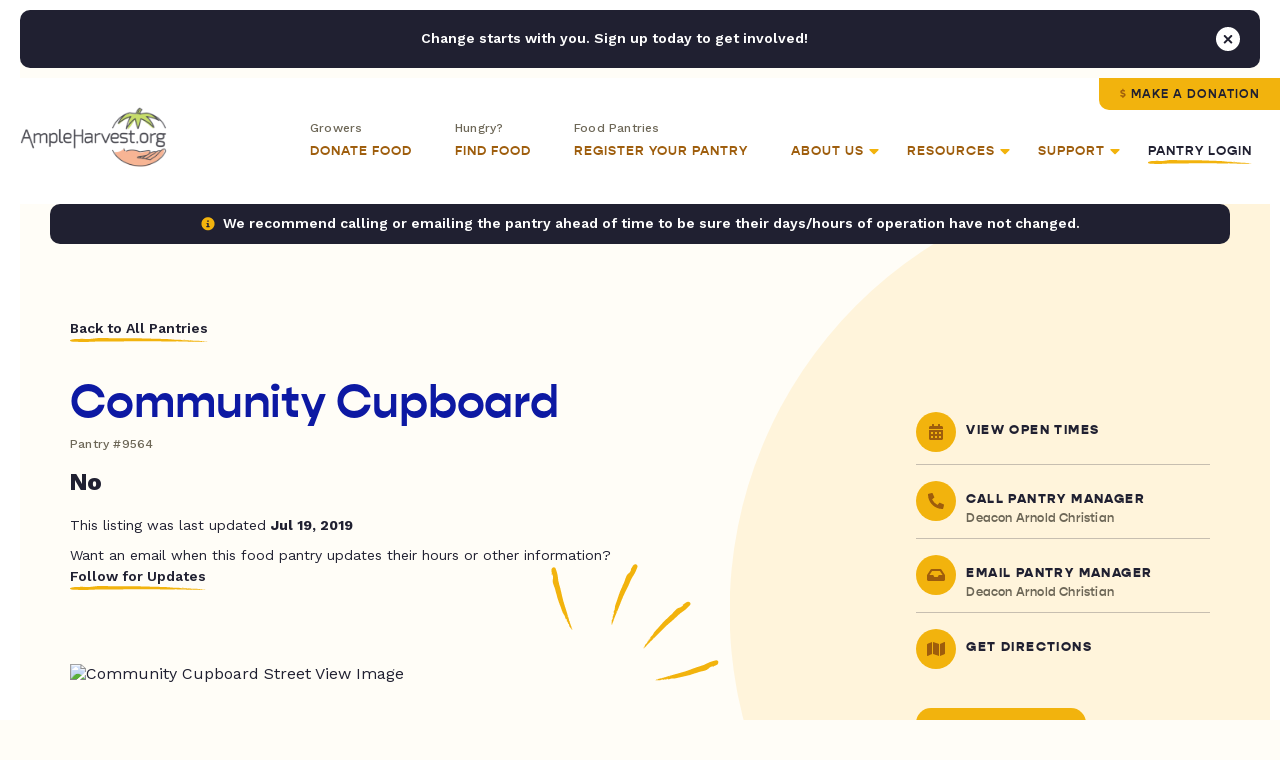

--- FILE ---
content_type: application/javascript; charset=utf-8
request_url: https://ampleharvest.org/wp-content/cache/min/1/wp-content/themes/studio-simpatico/js/script.js?ver=1766350843
body_size: 2672
content:
let isMotionAllowed=window.matchMedia('(prefers-reduced-motion: no-preference)');if(isMotionAllowed.matches){const JAZZYSCROLL=new JazzyScroll({speed:800,delay:0,offset:0})}
const observerConfig={attributes:!1,childList:!0,subtree:!0};function observerCallback(mutationsList,observer){const ipField=document.querySelector('.ip-address input');if(ipField){let input=document.getElementsByClassName('ip-address')[0].getElementsByTagName('input')[0];input.setAttribute('value',ipObj.address)}}
const observer=new MutationObserver(observerCallback);observer.observe(document,observerConfig);function setCookie(name,value,days=1){let expires="";if(days){let date=new Date();date.setTime(date.getTime()+(days*24*60*60*1000));expires="; expires="+date.toUTCString()}
document.cookie=name+"="+(value||"")+expires+"; path=/"}
function getCookie(cname){let name=cname+"=";let decodedCookie=decodeURIComponent(document.cookie);let ca=decodedCookie.split(';');for(let i=0;i<ca.length;i++){let c=ca[i];while(c.charAt(0)==' '){c=c.substring(1)}
if(c.indexOf(name)==0){return c.substring(name.length,c.length)}}
return""}
const isIndianCountry=getCookie(ic.cookie_name);const headerLogo=document.querySelector('header .logo img');const exitButton=document.querySelector('header #exit-indian-country');if(isIndianCountry&&isIndianCountry!==''){if(headerLogo.getAttribute('src')!==ic.logo_url){console.log('Updating logo to use IC logo');headerLogo.setAttribute('src',ic.logo_url)}
if(!exitButton){let button=document.createElement('span');button.innerHTML=ic.exit_button;document.querySelector('header').appendChild(button)}}else{if(headerLogo.getAttribute('src')==ic.logo_url){console.log('Updating logo to default logo');if(headerLogo.parentNode.nodeName==='PICTURE'){headerLogo.parentNode.querySelector('source').setAttribute('srcset',headerLogo.getAttribute('data-default-src'))}
headerLogo.setAttribute('src',headerLogo.getAttribute('data-default-src'))}
if(exitButton){exitButton.remove()}}
jQuery(function($){if(typeof acf!=='undefined'){acf.addFilter('select2_ajax_data',function(data,args,$input,field,instance){if(data.field_key!=='field_salsa_donation_complete_gateway_pantry'){return data}
if($('.salsa-donation-complete-gateway [name="zipcode"]').length){data.zipcode=$('.salsa-donation-complete-gateway [name="zipcode"]').val()}
return data})}
const $salsa_gateway_form=$('.salsa-donation-complete-gateway-form');$salsa_gateway_form.submit(function(e){e.preventDefault();const $form=$(this);if(typeof acf!=='undefined'){console.log("pantry id:",acf.getField('field_salsa_donation_complete_gateway_pantry').val());if(acf.getField('field_salsa_donation_complete_gateway_pantry').val()===''||acf.getField('field_salsa_donation_complete_gateway_pantry').val()===null){if($form.find('.acf-notice.-error').length){$form.find('.acf-notice.-error').remove()}
$form.prepend('<div class="acf-notice -error"><p>Please select a pantry.</p></div>');return!1}}
$form.find('.acf-notice.-error').remove();const formData=$form.serializeArray().reduce(function(obj,item){obj[item.name]=item.value;return obj},{});$form.find('button[type="submit"]').attr('disabled',!0);$form.addClass('loading');$.ajax({url:$form.attr('action'),type:'POST',data:formData,success:function(res){const{data}=res;salsa_form_submitted=!0;$form.find('button[type="submit"]').attr('disabled',!1);$form.removeClass('loading');if(res.success){let success_notification=data.success_notification||'Thank you for sponsoring a pantry! Your sponsorship will expire in 1 year.';success_notification+=' <a href="'+data.pantry_url+'" class="btn underline-link off-white">View Pantry</a>';$form.prepend('<div class="acf-notice -success"><p>'+success_notification+'</p></div>').addClass('submitted')}else{if($form.find('.acf-notice.-error').length){$form.find('.acf-notice.-error').remove()}
data.forEach(element=>{let{code,message}=element;$form.prepend('<div class="acf-notice -error"><p>'+message+'</p></div>')})}},error:function(error){console.log(error);alert('There was an error processing your request. Please try again later.')}});$(window).off('beforeunload');return!1});if($('.sitewide-banner').length){const $banner=$('.sitewide-banner');$('#dismiss-sitewide-banner').click(function(){setCookie('sitewidebanner',$banner.children('p').text(),$banner.data('data-close-duration')||7);$banner.slideUp()})}
$('.notification .close').click(function(e){e.preventDefault();$(this).parent().fadeOut()});$('.accordion article').hide();$('.accordion > h3 button').click(function(e){e.preventDefault();e.stopPropagation();e.stopImmediatePropagation();if($(this).parent().hasClass('active')){$(this).parent().removeClass('active').next().hide()}else{$('.accordion h3').removeClass('active');$('.accordion article').hide();$(this).parent().addClass('active').next().fadeToggle(250,'linear')}});$('.video-lightbox').magnificPopup({type:'iframe',mainClass:'mfp-fade',});$('.open-content-popup').magnificPopup({type:'inline',midClick:!0,mainClass:'mfp-fade',closeBtnInside:!0,});$('.ajax-popup').magnificPopup({type:'ajax',overflowY:'scroll'});$('.has-dropdown').hover(function(){$('body').addClass('menu-active');$(this).find('.dropdown').addClass('active')},function(){$('body').removeClass('menu-active');$(this).find('.dropdown').removeClass('active')});$('.carousel').slick({variableWidth:!0,infinite:!1,prevArrow:'<button type="button" class="btn icon large prev"><span class="accessibility">Previous</span><svg xmlns="http://www.w3.org/2000/svg" viewBox="0 0 448 512"><!-- Font Awesome Pro 5.15.1 by @fontawesome - https://fontawesome.com License - https://fontawesome.com/license (Commercial License) --><path d="M229.9 473.899l19.799-19.799c4.686-4.686 4.686-12.284 0-16.971L94.569 282H436c6.627 0 12-5.373 12-12v-28c0-6.627-5.373-12-12-12H94.569l155.13-155.13c4.686-4.686 4.686-12.284 0-16.971L229.9 38.101c-4.686-4.686-12.284-4.686-16.971 0L3.515 247.515c-4.686 4.686-4.686 12.284 0 16.971L212.929 473.9c4.686 4.686 12.284 4.686 16.971-.001z"/></svg></button>',nextArrow:'<button type="button" class="btn icon large next"><span class="accessibility">Next</span><svg xmlns="http://www.w3.org/2000/svg" viewBox="0 0 448 512"><!-- Font Awesome Pro 5.15.1 by @fontawesome - https://fontawesome.com License - https://fontawesome.com/license (Commercial License) --><path d="M218.101 38.101L198.302 57.9c-4.686 4.686-4.686 12.284 0 16.971L353.432 230H12c-6.627 0-12 5.373-12 12v28c0 6.627 5.373 12 12 12h341.432l-155.13 155.13c-4.686 4.686-4.686 12.284 0 16.971l19.799 19.799c4.686 4.686 12.284 4.686 16.971 0l209.414-209.414c4.686-4.686 4.686-12.284 0-16.971L235.071 38.101c-4.686-4.687-12.284-4.687-16.97 0z"/></svg></button>'});$('.filter-btn-js, .js-close').click(function(e){e.preventDefault();$('.filter-popup').toggleClass('active')});$('.js-uw-states').change(function(e){e.preventDefault();const url=$(this).find('option:selected').val();$('#js-uw-button').attr('href',url);$('#js-uw-button').attr('disabled',!1)});$(document).on('change','.extension-master-gardener #state',function(e){e.preventDefault();const url=$(this).find('option:selected').val();$('.extension-master-gardener .primary-button').attr('href',url).removeClass('disabled')});const $menu=$('.mobile-menu');const $header=$('header');function mobileFiltering(){$menu.click(function(e){e.preventDefault();e.stopPropagation();e.stopImmediatePropagation();$header.toggleClass('active');$('html').toggleClass('active');$header.removeClass('dropdown-open');$header.find('li.has-dropdown.active').removeClass('active')})}
function mobileDrops(){$header.find('li.has-dropdown > a').click(function(e){e.preventDefault();e.stopPropagation();e.stopImmediatePropagation();let $link=$(this).parent();$header.find('li.has-dropdown.active').removeClass('active');$link.toggleClass('active');$header.addClass('dropdown-open')})}
$(document).on('click','#back-to-main-nav',function(){$header.removeClass('dropdown-open');$header.find('li.has-dropdown.active').removeClass('active')});function endMobile(){$menu.unbind();$header.removeClass('active');$header.find('li.menu-item-has-children > a').unbind();$header.find('li.menu-item-has-children').unbind().removeClass('active');$('html').removeClass('active')}
function checkMobile(){if(window.matchMedia('only screen and (max-width: 75em)').matches){mobileFiltering();mobileDrops()}else{endMobile()}}
checkMobile();$(window).on('resize load',function(){checkMobile()})})